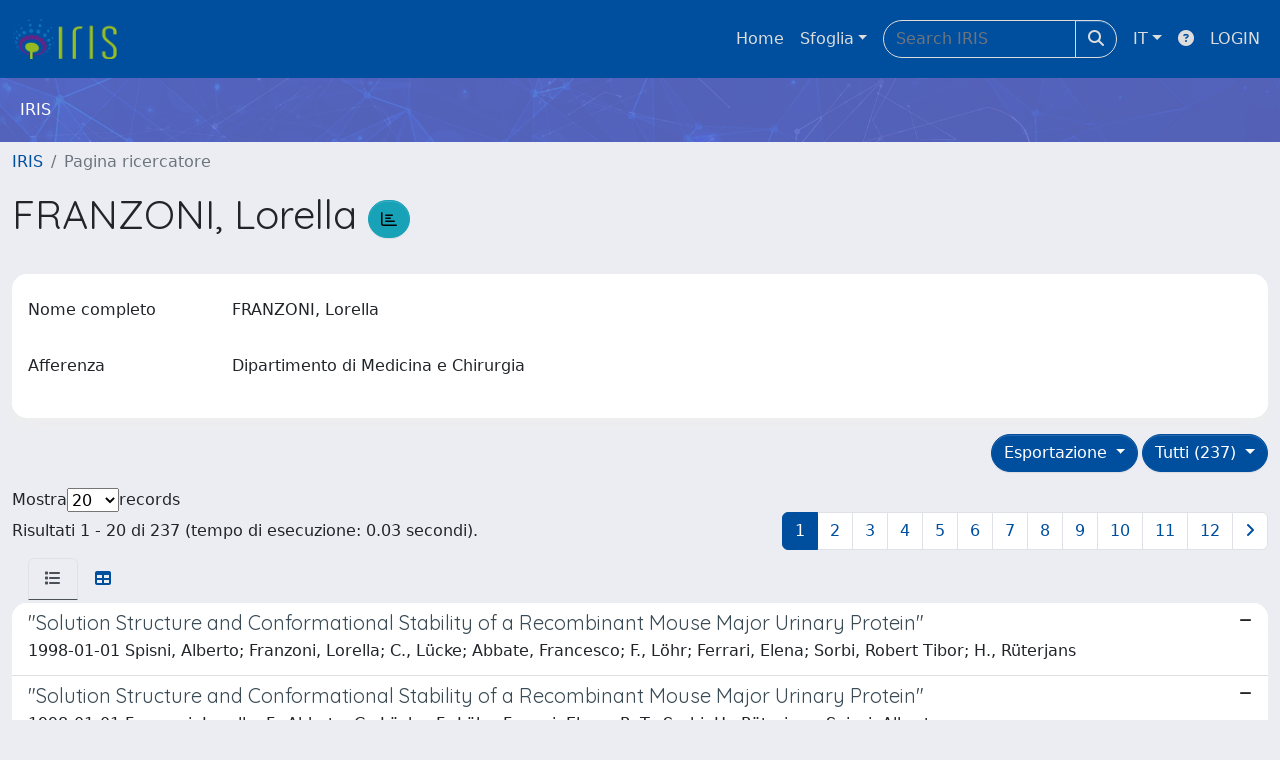

--- FILE ---
content_type: text/css
request_url: https://air.unipr.it/sr/local.css
body_size: 616
content:
.banner {
    background: #005EB8;
    padding: 10px 20px 10px 20px;
    color: #FFFFFF;
    border-bottom: #005EB8 solid 5px;
    border-top: #4FA2C2 solid 1px;
    margin: 0 0 0 0;
}
.layout-top .navbar-brand:first-of-type {
    border-right: 0px;
}
#customerLogoLink {
    display: none;
}

form[action="/er/erAssessment/user/form.htm"] input.btn-warning[value="Rifiuta la compilazione"] { display: none; }
form[action="/er/erAssessment/user/form.htm"] input.btn-warning[value="Decline Review"] { display: none; }
form[action="/er/erAssessment/user/form.htm"] input.btn-warning[value="Decline"] { display: none; }